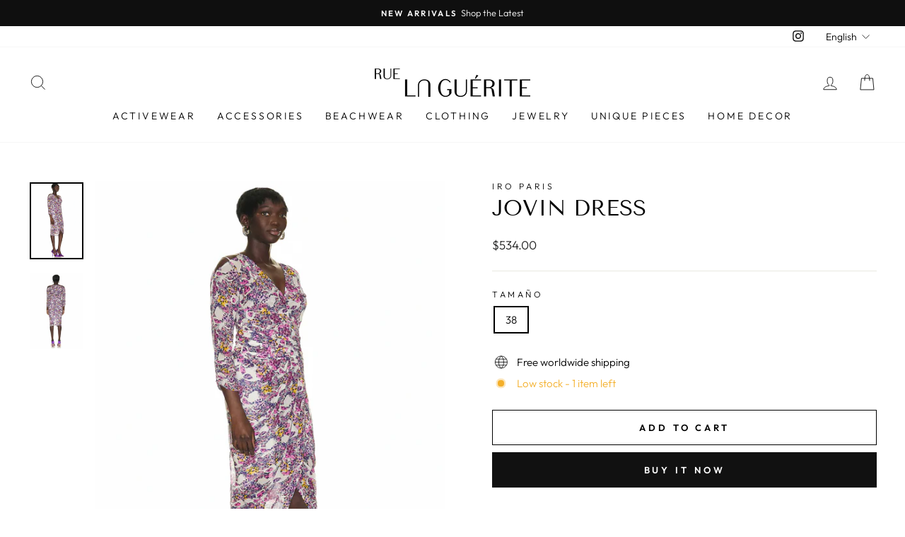

--- FILE ---
content_type: text/javascript
request_url: https://ruelaguerite.com/cdn/shop/t/2/assets/size-chart-data.js?v=69275763458653150141636714797
body_size: -104
content:
AVADA_SC.campaigns=[],AVADA_SC.settings={id:"Z2Db7O3bIrBi3z5vaxcP",modalHeader:"Size guides",tableHoverColor:"#FFFFFF",linkText:"Size chart",modalTextColor:"#232323",linkTextColor:"#232323",modalHeight:64,customCss:"",enableGa:!1,showMobile:!0,modalBorderRadius:10,disableWatermark:!1,buttonHeight:35,shopId:"ZTjgbPQ1ZPVmqW9fZGIs",modalPosition:"modal-center",buttonBorderRadius:10,mobilePosition:"top",modalWidth:84,inlinePosition:"after",shopDomain:"rue-la-guerite.myshopify.com",buttonWidth:80,buttonRotation:!0,displayType:"float-button",tableAnimation:!0,position:"",hasCustomCss:!0,modalLeft:8,modalBgColor:"#FFFFFF",linkBgColor:"#FFFFFF",homePageInlinePosition:"after",modalOverlayColor:"#7b7b7b",buttonPosition:"middle-right",collectionPageInlinePosition:"after",customIcon:!1,collectionPagePosition:"",linkIcon:"",createdAt:{_seconds:1636714792,_nanoseconds:377e6},hideText:!0,modalShadow:!0,homePagePosition:"",modalTop:18};
//# sourceMappingURL=/cdn/shop/t/2/assets/size-chart-data.js.map?v=69275763458653150141636714797
